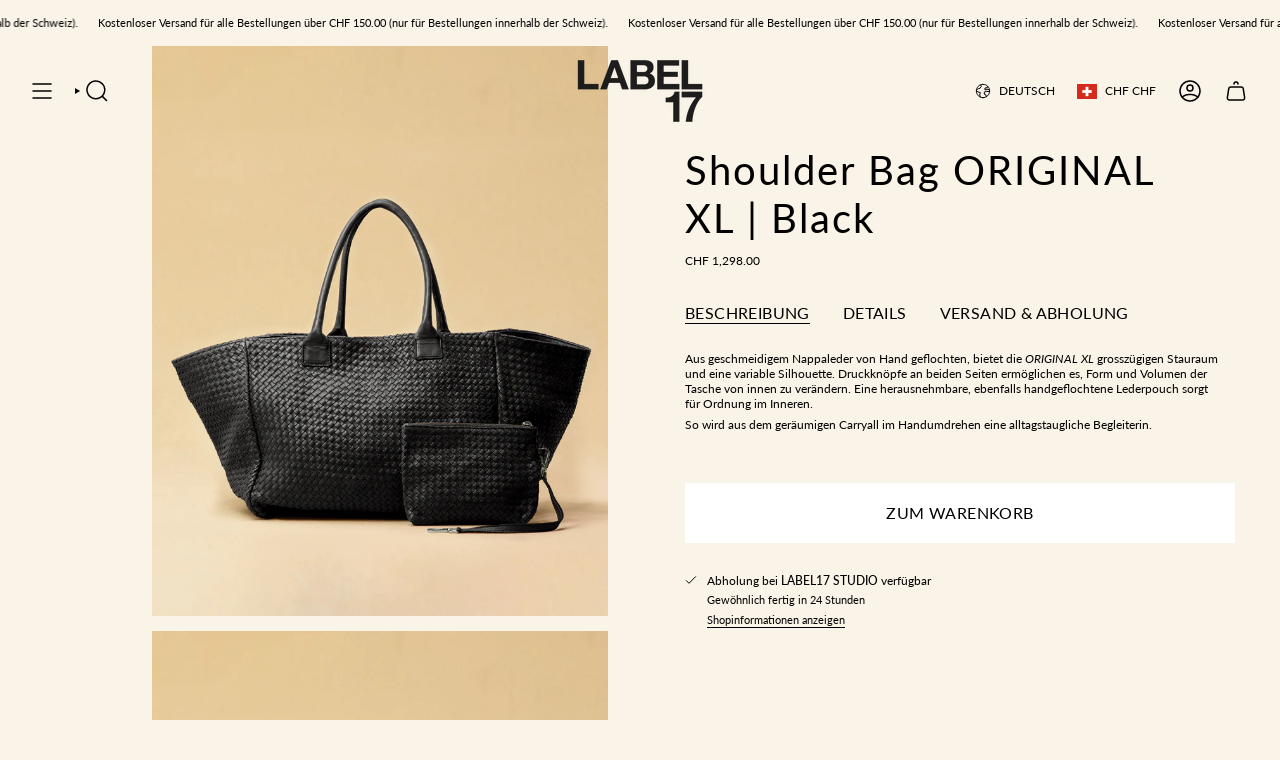

--- FILE ---
content_type: text/html; charset=utf-8
request_url: https://www.label17.com/variants/42150116425881/?section_id=api-pickup-availability
body_size: -130
content:
<div id="shopify-section-api-pickup-availability" class="shopify-section">
<popup-component>
    <div class="pickup__preview pickup__preview--primary"><svg aria-hidden="true" focusable="false" role="presentation" class="icon icon-check" viewBox="0 0 24 24"><path d="m5 13 4 4L19 7" stroke="#000" stroke-linecap="round" stroke-linejoin="round"/></svg><div class="pickup__info"><p class="pickup__info__text">
            Abholung bei <strong>LABEL17 STUDIO</strong> verfügbar
          </p>
          <p class="pickup__info__timing small">
            Gewöhnlich fertig in 24 Stunden
          </p>
          <button
            id="ShowPickupAvailabilityDrawer"
            class="pickup__button text-link small"
            aria-haspopup="dialog"
            data-popup-open
          >Shopinformationen anzeigen
</button></div>
    </div>

    <dialog
      class="drawer"
      aria-modal="true"
      aria-labelledby="PickupAvailabilityHeading"
      data-pickup-drawer
      data-scroll-lock-required
    >
      <form method="dialog">
        <button class="visually-hidden no-js" aria-label="Schließen"></button>
      </form>

      <div class="drawer__inner" data-scroll-lock-scrollable>
        <div class="drawer__head">
          <h3 class="drawer__heading" id="PickupAvailabilityHeading">Abholoptionen</h3>

          <button
            type="button"
            class="drawer__close"
            data-popup-close
            autofocus
            aria-label="Schließen"
          ><svg aria-hidden="true" focusable="false" role="presentation" class="icon icon-cancel" viewBox="0 0 24 24"><path d="M6.758 17.243 12.001 12m5.243-5.243L12 12m0 0L6.758 6.757M12.001 12l5.243 5.243" stroke="currentColor" stroke-linecap="round" stroke-linejoin="round"/></svg></button>
        </div>

        <div class="drawer__body" data-pickup-drawer-body data-scroll-lock-scrollable>
          <div class="pickup__product__wrap">
            <p class="pickup__product__title">Shoulder Bag ORIGINAL XL | Black</p></div>

          <ul
            class="pickup__list"
            role="list"
            aria-label="Abholoptionen"
            data-store-availability-drawer-content
            tabindex="0"
          ><li class="pickup__list__item">
                <p class="strong"><svg aria-hidden="true" focusable="false" role="presentation" class="icon icon-check" viewBox="0 0 24 24"><path d="m5 13 4 4L19 7" stroke="#000" stroke-linecap="round" stroke-linejoin="round"/></svg>LABEL17 STUDIO
                </p><p class="small">
                    <em>Abholung verfügbar,
                      gewöhnlich fertig in 24 stunden</em>
                  </p><address class="pickup__address">
                  <p>Seefeldstrasse 7<br>8008 Zürich<br>Schweiz</p>
</address>
              </li></ul>
        </div>
      </div>
    </dialog>
  </popup-component></div>

--- FILE ---
content_type: text/html; charset=UTF-8
request_url: https://www.stilyoapps.com/reconvert/reconvert_script_tags.php?shop=label-17-new.myshopify.com&store_client_id=ZmIxZjRiMmYwMmUwZjlmMmI1M2E0YTQ2ZDg4OGJjYzkuNGNjY2NiOGQ3Mzg4OTcxYzhkMmNiZTZmNThhNGMzMDA%3D
body_size: 0
content:
{"result":"success","security_token":"$2y$10$iWE.biWkE\/X5ToUQe5itResTM2rriRGsZ4\/qQqMCimtpihj4nm.Hy"}

--- FILE ---
content_type: text/html; charset=UTF-8
request_url: https://www.stilyoapps.com/reconvert/reconvert_script_tags.php?shop=label-17-new.myshopify.com&store_client_id=ZmIxZjRiMmYwMmUwZjlmMmI1M2E0YTQ2ZDg4OGJjYzkuNGNjY2NiOGQ3Mzg4OTcxYzhkMmNiZTZmNThhNGMzMDA%3D
body_size: -2
content:
{"result":"success","security_token":"$2y$10$aN.jZNod.n2jZ0X7Gx.qj.jGuqnhBYB\/2hPtzOtbva7j9qweR9hSy"}